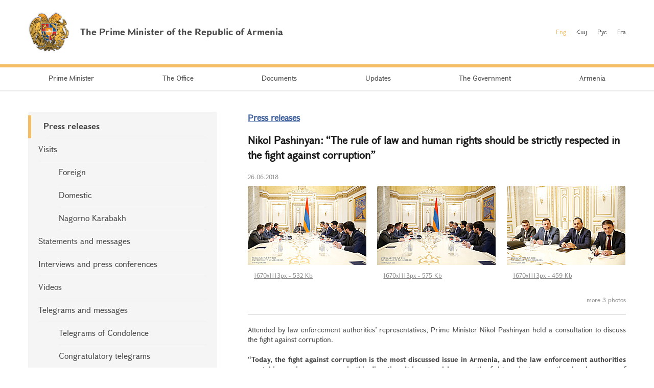

--- FILE ---
content_type: text/html; charset=UTF-8
request_url: https://www.primeminister.am/en/press-release/item/2018/06/26/Anticorruption-session/
body_size: 4070
content:
<!DOCTYPE html>
<html lang="en">
<head>
    <meta charset="utf-8" />
    <meta name="viewport" content="width=device-width" />
    <meta name="description" content="" />
    <meta name="keywords" content="" />
    <meta name="twitter:card" content="summary" />
    <meta name="twitter:site" content="@nikolpashinyan" />
            	<meta property="og:image" content="//www.primeminister.am/files/n_pics/860_s.jpg" />
    	<meta name="twitter:image" content="https://www.primeminister.am/files/n_pics/860_s.jpg" />
        
      <meta name="twitter:title" content="Nikol Pashinyan: &ldquo;The rule of law and human rights should be strictly respected in the fight against corruption&rdquo;">
   <meta name="twitter:desciption" content="Nikol Pashinyan: &ldquo;The rule of law and human rights should be strictly respected in the fight against corruption&rdquo;">
   <meta property="og:title" content="Nikol Pashinyan: &ldquo;The rule of law and human rights should be strictly respected in the fight against corruption&rdquo;" />
          
    <meta property="og:type" content="website" />
    <meta name="format-detection" content="telephone=no" />
    <title>Nikol Pashinyan: &ldquo;The rule of law and human rights should be strictly respected in the fight against corruption&rdquo; - Press releases - Updates - The Prime Minister of the Republic of Armenia</title>
    <link rel="alternate" type="application/rss+xml" title="RSS" href="/rss/?l=en" />
    <link rel="icon" href="/favicon.png" />
    <link rel="shortcut icon" href="/favicon.ico" />
    <link rel="stylesheet" href="/build/css/app-1601043149168.css?c=1" />
    <link rel="apple-touch-icon" sizes="57x57" href="/img/apple-touch-icon-57x57.png" />
    <link rel="apple-touch-icon" sizes="72x72" href="/img/apple-touch-icon-72x72.png" />
    <link rel="apple-touch-icon" sizes="114x114" href="/img/apple-touch-icon-114x114.png" />
    <script src="/build/js/top-libs-1601043149168.js"></script>
        
    <!-- Global site tag (gtag.js) - Google Analytics -->
	<script async src="https://www.googletagmanager.com/gtag/js?id=UA-2363425-57"></script>
	<script>
	  window.dataLayer = window.dataLayer || [];
	  function gtag(){dataLayer.push(arguments);}
	  gtag('js', new Date());
	
	  gtag('config', 'UA-2363425-57');
	</script>

    
    </head>
<body>
<header>
    <div class="top-box">
        <div class="center-1170 clear-fix">

            <div class="top-box__left fl">
                <a href="/en/" class="top-box__logo db sprite-b pr">
                    <span class="table">
                        <span class="table-cell fb fs18">The Prime Minister of the Republic of Armenia</span>
                    </span>
                </a>
            </div>

            <div class="top-box__right fr">
				
                <ul class="language-list fr clear-fix">
                    <li class="language-list__item fl">
                        <a href="/en/press-release/item/2018/06/26/Anticorruption-session/" class="language-list__link language-list__link--active fs12">Eng</a>
                    </li>
                    <li class="language-list__item fl">
                        <a href="/hy/press-release/item/2018/06/26/Anticorruption-session/" class="language-list__link  fs12">Հայ</a>
                    </li>
                    <li class="language-list__item fl">
                        <a href="/ru/press-release/item/2018/06/26/Anticorruption-session/" class="language-list__link  fs12">Рус</a>
                    </li>
                    <li class="language-list__item fl">
                        <a href="/fr/press-release/item/2018/06/26/Anticorruption-session/" class="language-list__link  fs12">Fra</a>
                    </li>
                </ul>
                
				
            </div>

        </div>
    </div>

    <div class="menu-wrapper">

        <div class="center-1170">
            <nav class="menu">
                <ul class="menu__list">
					                    <li class="menu__item ver-top-box">
                        <a href="/en/pm-pashinyan" class="menu__link db fs14">Prime Minister</a>
                    </li>
                                        <li class="menu__item ver-top-box">
                        <a href="http://www.gov.am/en/staff-structure/" class="menu__link db fs14">The Office </a>
                    </li>
                                        <li class="menu__item ver-top-box">
                        <a href="/en/instructions/" class="menu__link db fs14">Documents</a>
                    </li>
                                        <li class="menu__item ver-top-box">
                        <a href="/en/press-release/" class="menu__link db fs14">Updates</a>
                    </li>
                                        <li class="menu__item ver-top-box">
                        <a href="http://www.gov.am/en/structure/" class="menu__link db fs14">The Government</a>
                    </li>
                                        <li class="menu__item ver-top-box">
                        <a href="/en/general-information/" class="menu__link db fs14">Armenia    </a>
                    </li>
                                    </ul>
            </nav>
        </div>

       

    </div>

</header>

<main><div class="inner-wrapper">

    <div class="center-1170 clear-fix">

        <div class="inner-wrapper__left fl">
	        	         <div id="burger" class="dn">
	            <div class="lines line-1"></div>
	            <div class="lines line-2"></div>
	            <div class="lines line-3"></div>
	        </div>

            <ul class="second-menu-list">
	            	            	<li class="second-menu-list__item">
	                    <a href="/en/press-release/" class="second-menu-list__link db pr trans-background fb" >Press releases</a>
	                   	                </li>
	            	            	<li class="second-menu-list__item">
	                    <a href="/en/foreign-visits/" class="second-menu-list__link db pr trans-background" >Visits</a>
	                   <ul class="second-menu-list--next-level">
	                    																								<li><a href="/en/foreign-visits/" class="second-menu-list__link db pr trans-background">Foreign </a></li>
																																													<li><a href="/en/domestic-visits/" class="second-menu-list__link db pr trans-background">Domestic </a></li>
																																													<li><a href="/en/Nagorno-Karabakh-visits/" class="second-menu-list__link db pr trans-background">Nagorno Karabakh</a></li>
																											</ul>
							                </li>
	            	            	<li class="second-menu-list__item">
	                    <a href="/en/statements-and-messages/" class="second-menu-list__link db pr trans-background" >Statements and messages    </a>
	                   	                </li>
	            	            	<li class="second-menu-list__item">
	                    <a href="/en/interviews-and-press-conferences/" class="second-menu-list__link db pr trans-background" >Interviews and press conferences</a>
	                   	                </li>
	            	            	<li class="second-menu-list__item">
	                    <a href="/en/videos/" class="second-menu-list__link db pr trans-background" >Videos </a>
	                   	                </li>
	            	            	<li class="second-menu-list__item">
	                    <a href="/en/condolence/" class="second-menu-list__link db pr trans-background" >Telegrams and messages</a>
	                   <ul class="second-menu-list--next-level">
	                    																								<li><a href="/en/condolence/" class="second-menu-list__link db pr trans-background">Telegrams of Condolence </a></li>
																																													<li><a href="/en/congratulatory/" class="second-menu-list__link db pr trans-background">Congratulatory telegrams </a></li>
																											</ul>
							                </li>
	            	            	<li class="second-menu-list__item">
	                    <a href="/en/media-accreditation/" class="second-menu-list__link db pr trans-background" >Accreditation of mass medias</a>
	                   	                </li>
	                        </ul>
            

        </div>

        <div class="inner-wrapper__right">
	        <div >
																			


	


			<div class="static-content fs14 pb-none">
				<h5><a href="/en/press-release/" class="ii1">Press releases</a> </h5>
				<h3>Nikol Pashinyan: &ldquo;The rule of law and human rights should be strictly respected in the fight against corruption&rdquo;</h3>
				<div class="search__date fs12">26.06.2018</div>
			</div>
			<div class="album"><ul class="album__list"><li class="album__item album__item--small ver-top-box"><a class="album__link db" title="" href="/files/pics/2018/06/26/2062.jpg" rel="photos[pp_gal_1]"><img class="album__img" src="/files/pics/2018/06/26/2062_tt.jpg" alt="" /></a><a href="//www.primeminister.am/files/pics/2018/06/26/2062_b.jpg" class="db" rel="external"><span class="album__title db fs12 trans-background">1670x1113px - 532&nbsp;Kb</span></a></li><li class="album__item album__item--small ver-top-box"><a class="album__link db" title="" href="/files/pics/2018/06/26/2061.jpg" rel="photos[pp_gal_1]"><img class="album__img" src="/files/pics/2018/06/26/2061_tt.jpg" alt="" /></a><a href="//www.primeminister.am/files/pics/2018/06/26/2061_b.jpg" class="db" rel="external"><span class="album__title db fs12 trans-background">1670x1113px - 575&nbsp;Kb</span></a></li><li class="album__item album__item--small ver-top-box"><a class="album__link db" title="" href="/files/pics/2018/06/26/2060.jpg" rel="photos[pp_gal_1]"><img class="album__img" src="/files/pics/2018/06/26/2060_tt.jpg" alt="" /></a><a href="//www.primeminister.am/files/pics/2018/06/26/2060_b.jpg" class="db" rel="external"><span class="album__title db fs12 trans-background">1670x1113px - 459&nbsp;Kb</span></a></li><li class="album__item album__item--small ver-top-box album__item--in-visible"><a class="album__link db" title="" href="/files/pics/2018/06/26/2059.jpg" rel="photos[pp_gal_1]"><img class="album__img" src="/files/pics/2018/06/26/2059_tt.jpg" alt="" /></a><a href="//www.primeminister.am/files/pics/2018/06/26/2059_b.jpg" class="db" rel="external"><span class="album__title db fs12 trans-background">1670x1113px - 560&nbsp;Kb</span></a></li><li class="album__item album__item--small ver-top-box album__item--in-visible"><a class="album__link db" title="" href="/files/pics/2018/06/26/2058.jpg" rel="photos[pp_gal_1]"><img class="album__img" src="/files/pics/2018/06/26/2058_tt.jpg" alt="" /></a><a href="//www.primeminister.am/files/pics/2018/06/26/2058_b.jpg" class="db" rel="external"><span class="album__title db fs12 trans-background">1113x1670px - 460&nbsp;Kb</span></a></li><li class="album__item album__item--small ver-top-box album__item--in-visible"><a class="album__link db" title="" href="/files/pics/2018/06/26/2057.jpg" rel="photos[pp_gal_1]"><img class="album__img" src="/files/pics/2018/06/26/2057_tt.jpg" alt="" /></a><a href="//www.primeminister.am/files/pics/2018/06/26/2057_b.jpg" class="db" rel="external"><span class="album__title db fs12 trans-background">1113x1670px - 486&nbsp;Kb</span></a></li></ul></div><script src="/js/components/pretty-photo/jquery.prettyPhoto.js"></script><p class="album__count fs12 tr">more 3 photos</p>
			<div class="static-content fs14 pb-none">
								
				
								<div class="news-text">
										<p style="text-align: justify;">Attended by law enforcement authorities&rsquo; representatives, Prime Minister Nikol Pashinyan held a consultation to discuss the fight against corruption.</p>
<p style="text-align: justify;"><strong>&ldquo;Today, the fight against corruption is the most discussed issue in Armenia, and the law enforcement authorities are taking serious measures in this direction. It is natural because the fight against corruption has been one of my government&rsquo;s priorities. We must strictly adhere to lawfulness and the respect for human rights to prevent any misinterpretation of law enforcers&rsquo; activities. As we ushered in the anti-corruption campaign, we simultaneously turned the page of political persecutions and political prisoners in Armenia.<br />
<br />
It is important to ensure that the law enforcement agencies&rsquo; operations do not give rise to misinterpretations. It is crucial for us to agree upon a common format of action. Firstly, we need to make sure that the anticorruption fight will be continued, and that the process will be more efficacious, proceeding from the respect for human rights, legality and public interest,&rdquo;</strong> Nikol Pashinyan emphasized.</p>
<p style="text-align: justify;">The representatives of law enforcement agencies reported back the ongoing activities and the steps to be taken in the fight against corruption. Reference was made to the need for enhancing the effectiveness of cooperation between different law enforcement agencies.</p>
				</div>
				
				
				<p><a href="/en/press-release/">&larr; Back to list</a></p>
			</div>

							
						<div class="soc-box clear-fix">
                <button id="print" class="soc-box__print sprite-b ver-top-box fs12 pr" type="button">Print</button>
                <div class="soc-box__inline fr">

                    <!-- AddThis Button BEGIN -->
                    <div class="addthis_toolbox addthis_default_style ">
                        <a class="addthis_button_facebook"></a>
                        <a class="addthis_button_twitter"></a>
                        <a class="addthis_button_blogger"></a>
                        <a class="addthis_button_livejournal"></a>
                        <a class="addthis_button_favorites"></a>
                        <a class="addthis_button_email"></a>
                        <a class="addthis_button_print"></a>
                        <a class="addthis_button_compact"></a>
                        <a class="addthis_counter addthis_bubble_style"></a>
                    </div>
                    <script src="//s7.addthis.com/js/250/addthis_widget.js#pubid=xa-4dc23e645fbc1b2b" defer></script>
                    <!-- AddThis Button END -->

                </div>
            </div>
            
           
			</div>
        </div>

    </div>

</div></main>

<footer>

    <div class="center-1170">

        <div class="footer__top clear-fix">

            <a href="/en/" class="footer__top-link db fl fs18 pr sprite-b">The Prime Minister of the Republic of Armenia</a>

            <ul class="footer__list fr">
                <li class="footer__item ver-top-box">
                    <a href="mailto:webmaster@primeminister.am" class="footer__link db fs14">Webmaster</a>
                </li><li class="footer__item ver-top-box">
                    <a href="/en/links/" class="footer__link db fs14">Links</a>
                </li><li class="footer__item ver-top-box">
                    <a href="/en/sitemap/" class="footer__link db fs14">Site Map</a>
                </li>
            </ul>

        </div>
        
        <ul class="footer__socials">
			<li class="footer__socials-item">
			    <a href="https://www.facebook.com/nikol.pashinyan/" class="footer__socials-link footer__socials-link--fb db pr" target="_blank"></a>
			</li>
			<li class="footer__socials-item">
			    <a href="https://twitter.com/nikolpashinyan" class="footer__socials-link footer__socials-link--tw db pr" target="_blank"></a>
			</li>
			<li class="footer__socials-item">
			    <a href="https://www.instagram.com/nikolpashinyan_official/" class="footer__socials-link footer__socials-link--ig db pr" target="_blank"></a>
			</li>
			<li class="footer__socials-item">
			    <a href="https://www.youtube.com/user/PashinyanNikol/featured" class="footer__socials-link footer__socials-link--yt db pr" target="_blank"></a>
			</li>
		</ul> 

        <div class="footer__bottom tc">
            <p class="footer__bottom-text fs12">&copy; 2025 The Office to the Prime Minister of the Republic of Armenia<br />Copyright.<br />
<a href="http://creativecommons.org/licenses/by-nd/3.0/" rel="external"><img src="/img/cc80x15.png" alt="" ></a><br />
<br />
Address: Republic Square, Government House 1, 0010 Yerevan, Republic of Armenia</p>
        </div>

    </div>

</footer>

<script src="/build/js/libs-1601043149168.js"></script>
	</body>
</html>

--- FILE ---
content_type: application/javascript; charset=utf8
request_url: https://www.primeminister.am/js/components/pretty-photo/jquery.prettyPhoto.js
body_size: 11223
content:
/* ------------------------------------------------------------------------
	Class: prettyPhoto
	Use: Lightbox clone for jQuery
	Author: Stephane Caron (http://www.no-margin-for-errors.com)
	Version: 3.1.6
------------------------------------------------------------------------- */

document.addEventListener('DOMContentLoaded', function(){

	(function($) {
		$.prettyPhoto = {version: '3.1.6'};

		$.fn.prettyPhoto = function(pp_settings) {
			pp_settings = jQuery.extend({
				hook: 'rel', /* the attribute tag to use for prettyPhoto hooks. default: 'rel'. For HTML5, use "data-rel" or similar. */
				animation_speed: 'fast', /* fast/slow/normal */
				ajaxcallback: function() {},
				slideshow: 5000, /* false OR interval time in ms */
				autoplay_slideshow: false, /* true/false */
				opacity: 0.80, /* Value between 0 and 1 */
				show_title: true, /* true/false */
				allow_resize: true, /* Resize the photos bigger than viewport. true/false */
				allow_expand: true, /* Allow the user to expand a resized image. true/false */
				default_width: 500,
				default_height: 344,
				counter_separator_label: '/', /* The separator for the gallery counter 1 "of" 2 */
				theme: 'pp_default', /* light_rounded / dark_rounded / light_square / dark_square / facebook */
				horizontal_padding: 20, /* The padding on each side of the picture */
				hideflash: false, /* Hides all the flash object on a page, set to TRUE if flash appears over prettyPhoto */
				wmode: 'opaque', /* Set the flash wmode attribute */
				autoplay: true, /* Automatically start videos: True/False */
				modal: false, /* If set to true, only the close button will close the window */
				deeplinking: true, /* Allow prettyPhoto to update the url to enable deeplinking. */
				overlay_gallery: true, /* If set to true, a gallery will overlay the fullscreen image on mouse over */
				overlay_gallery_max: 30, /* Maximum number of pictures in the overlay gallery */
				keyboard_shortcuts: true, /* Set to false if you open forms inside prettyPhoto */
				changepicturecallback: function(){}, /* Called everytime an item is shown/changed */
				callback: function(){}, /* Called when prettyPhoto is closed */
				ie6_fallback: true,
				markup: '<div class="pp_pic_holder"> \
						<div class="ppt">&nbsp;</div> \
						<div class="pp_top"> \
							<div class="pp_left"></div> \
							<div class="pp_middle"></div> \
							<div class="pp_right"></div> \
						</div> \
						<div class="pp_content_container"> \
							<div class="pp_left"> \
							<div class="pp_right"> \
								<div class="pp_content"> \
									<div class="pp_loaderIcon"></div> \
									<div class="pp_fade"> \
										<a href="#" class="pp_expand" title="Expand the image">Expand</a> \
										<div class="pp_hoverContainer"> \
											<a class="pp_next" href="#">next</a> \
											<a class="pp_previous" href="#">previous</a> \
										</div> \
										<div id="pp_full_res"></div> \
										<div class="pp_details"> \
											<div class="pp_nav"> \
												<a href="#" class="pp_arrow_previous">Previous</a> \
												<p class="currentTextHolder">0/0</p> \
												<a href="#" class="pp_arrow_next">Next</a> \
											</div> \
											<p class="pp_description"></p> \
											<div class="pp_social">{pp_social}</div> \
											<a class="pp_close" href="#">Close</a> \
										</div> \
									</div> \
								</div> \
							</div> \
							</div> \
						</div> \
						<div class="pp_bottom"> \
							<div class="pp_left"></div> \
							<div class="pp_middle"></div> \
							<div class="pp_right"></div> \
						</div> \
					</div> \
					<div class="pp_overlay"></div>',
				gallery_markup: '<div class="pp_gallery"> \
								<a href="#" class="pp_arrow_previous">Previous</a> \
								<div> \
									<ul> \
										{gallery} \
									</ul> \
								</div> \
								<a href="#" class="pp_arrow_next">Next</a> \
							</div>',
				image_markup: '<img id="fullResImage" src="{path}" />',
				flash_markup: '<object classid="clsid:D27CDB6E-AE6D-11cf-96B8-444553540000" width="{width}" height="{height}"><param name="wmode" value="{wmode}" /><param name="allowfullscreen" value="true" /><param name="allowscriptaccess" value="always" /><param name="movie" value="{path}" /><embed src="{path}" type="application/x-shockwave-flash" allowfullscreen="true" allowscriptaccess="always" width="{width}" height="{height}" wmode="{wmode}"></embed></object>',
				quicktime_markup: '<object classid="clsid:02BF25D5-8C17-4B23-BC80-D3488ABDDC6B" codebase="http://www.apple.com/qtactivex/qtplugin.cab" height="{height}" width="{width}"><param name="src" value="{path}"><param name="autoplay" value="{autoplay}"><param name="type" value="video/quicktime"><embed src="{path}" height="{height}" width="{width}" autoplay="{autoplay}" type="video/quicktime" pluginspage="http://www.apple.com/quicktime/download/"></embed></object>',
				iframe_markup: '<iframe src ="{path}" width="{width}" height="{height}" frameborder="no"></iframe>',
				inline_markup: '<div class="pp_inline">{content}</div>',
				custom_markup: '',
				social_tools: '<div class="twitter"><a href="http://twitter.com/share" class="twitter-share-button" data-count="none">Tweet</a><script type="text/javascript" src="http://platform.twitter.com/widgets.js"></script></div><div class="facebook"><iframe src="//www.facebook.com/plugins/like.php?locale=en_US&href={location_href}&amp;layout=button_count&amp;show_faces=true&amp;width=500&amp;action=like&amp;font&amp;colorscheme=light&amp;height=23" scrolling="no" frameborder="0" style="border:none; overflow:hidden; width:500px; height:23px;" allowTransparency="true"></iframe></div>' /* html or false to disable */
			}, pp_settings);

			// Global variables accessible only by prettyPhoto
			var matchedObjects = this, percentBased = false, pp_dimensions, pp_open,

			// prettyPhoto container specific
				pp_contentHeight, pp_contentWidth, pp_containerHeight, pp_containerWidth,

			// Window size
				windowHeight = $(window).height(), windowWidth = $(window).width(),

			// Global elements
				pp_slideshow;

			doresize = true, scroll_pos = _get_scroll();

			// Window/Keyboard events
			$(window).unbind('resize.prettyphoto').bind('resize.prettyphoto',function(){ _center_overlay(); _resize_overlay(); });

			if(pp_settings.keyboard_shortcuts) {
				$(document).unbind('keydown.prettyphoto').bind('keydown.prettyphoto',function(e){
					if(typeof $pp_pic_holder != 'undefined'){
						if($pp_pic_holder.is(':visible')){
							switch(e.keyCode){
								case 37:
									$.prettyPhoto.changePage('previous');
									e.preventDefault();
									break;
								case 39:
									$.prettyPhoto.changePage('next');
									e.preventDefault();
									break;
								case 27:
									if(!settings.modal)
										$.prettyPhoto.close();
									e.preventDefault();
									break;
							};
							// return false;
						};
					};
				});
			};

			/**
			 * Initialize prettyPhoto.
			 */
			$.prettyPhoto.initialize = function() {

				settings = pp_settings;

				if(settings.theme == 'pp_default') settings.horizontal_padding = 16;

				// Find out if the picture is part of a set
				theRel = $(this).attr(settings.hook);
				galleryRegExp = /\[(?:.*)\]/;
				isSet = (galleryRegExp.exec(theRel)) ? true : false;

				// Put the SRCs, TITLEs, ALTs into an array.
				pp_images = (isSet) ? jQuery.map(matchedObjects, function(n, i){ if($(n).attr(settings.hook).indexOf(theRel) != -1) return $(n).attr('href'); }) : $.makeArray($(this).attr('href'));
				pp_titles = (isSet) ? jQuery.map(matchedObjects, function(n, i){ if($(n).attr(settings.hook).indexOf(theRel) != -1) return ($(n).find('img').attr('alt')) ? $(n).find('img').attr('alt') : ""; }) : $.makeArray($(this).find('img').attr('alt'));
				pp_descriptions = (isSet) ? jQuery.map(matchedObjects, function(n, i){ if($(n).attr(settings.hook).indexOf(theRel) != -1) return ($(n).attr('title')) ? $(n).attr('title') : ""; }) : $.makeArray($(this).attr('title'));

				if(pp_images.length > settings.overlay_gallery_max) settings.overlay_gallery = false;

				set_position = jQuery.inArray($(this).attr('href'), pp_images); // Define where in the array the clicked item is positionned
				rel_index = (isSet) ? set_position : $("a["+settings.hook+"^='"+theRel+"']").index($(this));

				_build_overlay(this); // Build the overlay {this} being the caller

				if(settings.allow_resize)
					$(window).bind('scroll.prettyphoto',function(){ _center_overlay(); });


				$.prettyPhoto.open();

				return false;
			}


			/**
			 * Opens the prettyPhoto modal box.
			 * @param image {String,Array} Full path to the image to be open, can also be an array containing full images paths.
			 * @param title {String,Array} The title to be displayed with the picture, can also be an array containing all the titles.
			 * @param description {String,Array} The description to be displayed with the picture, can also be an array containing all the descriptions.
			 */
			$.prettyPhoto.open = function(event) {
				if(typeof settings == "undefined"){ // Means it's an API call, need to manually get the settings and set the variables
					settings = pp_settings;
					pp_images = $.makeArray(arguments[0]);
					pp_titles = (arguments[1]) ? $.makeArray(arguments[1]) : $.makeArray("");
					pp_descriptions = (arguments[2]) ? $.makeArray(arguments[2]) : $.makeArray("");
					isSet = (pp_images.length > 1) ? true : false;
					set_position = (arguments[3])? arguments[3]: 0;
					_build_overlay(event.target); // Build the overlay {this} being the caller
				}

				if(settings.hideflash) $('object,embed,iframe[src*=youtube],iframe[src*=vimeo]').css('visibility','hidden'); // Hide the flash

				_checkPosition($(pp_images).length); // Hide the next/previous links if on first or last images.

				$('.pp_loaderIcon').show();

				if(settings.deeplinking)
					setHashtag();

				// Rebuild Facebook Like Button with updated href
				if(settings.social_tools){
					facebook_like_link = settings.social_tools.replace('{location_href}', encodeURIComponent(location.href));
					$pp_pic_holder.find('.pp_social').html(facebook_like_link);
				}

				// Fade the content in
				if($ppt.is(':hidden')) $ppt.css('opacity',0).show();
				$pp_overlay.show().fadeTo(settings.animation_speed,settings.opacity);

				// Display the current position
				$pp_pic_holder.find('.currentTextHolder').text((set_position+1) + settings.counter_separator_label + $(pp_images).length);

				// Set the description
				if(typeof pp_descriptions[set_position] != 'undefined' && pp_descriptions[set_position] != ""){
					$pp_pic_holder.find('.pp_description').show().html(unescape(pp_descriptions[set_position]));
				}else{
					$pp_pic_holder.find('.pp_description').hide();
				}

				// Get the dimensions
				movie_width = ( parseFloat(getParam('width',pp_images[set_position])) ) ? getParam('width',pp_images[set_position]) : settings.default_width.toString();
				movie_height = ( parseFloat(getParam('height',pp_images[set_position])) ) ? getParam('height',pp_images[set_position]) : settings.default_height.toString();

				// If the size is % based, calculate according to window dimensions
				percentBased=false;
				if(movie_height.indexOf('%') != -1) { movie_height = parseFloat(($(window).height() * parseFloat(movie_height) / 100) - 150); percentBased = true; }
				if(movie_width.indexOf('%') != -1) { movie_width = parseFloat(($(window).width() * parseFloat(movie_width) / 100) - 150); percentBased = true; }

				// Fade the holder
				$pp_pic_holder.fadeIn(function(){
					// Set the title
					(settings.show_title && pp_titles[set_position] != "" && typeof pp_titles[set_position] != "undefined") ? $ppt.html(unescape(pp_titles[set_position])) : $ppt.html('&nbsp;');

					imgPreloader = "";
					skipInjection = false;

					// Inject the proper content
					switch(_getFileType(pp_images[set_position])){
						case 'image':
							imgPreloader = new Image();

							// Preload the neighbour images
							nextImage = new Image();
							if(isSet && set_position < $(pp_images).length -1) nextImage.src = pp_images[set_position + 1];
							prevImage = new Image();
							if(isSet && pp_images[set_position - 1]) prevImage.src = pp_images[set_position - 1];

							$pp_pic_holder.find('#pp_full_res')[0].innerHTML = settings.image_markup.replace(/{path}/g,pp_images[set_position]);

							imgPreloader.onload = function(){
								// Fit item to viewport
								pp_dimensions = _fitToViewport(imgPreloader.width,imgPreloader.height);

								_showContent();
							};

							imgPreloader.onerror = function(){
								alert('Image cannot be loaded. Make sure the path is correct and image exist.');
								$.prettyPhoto.close();
							};

							imgPreloader.src = pp_images[set_position];
							break;

						case 'youtube':
							pp_dimensions = _fitToViewport(movie_width,movie_height); // Fit item to viewport

							// Regular youtube link
							movie_id = getParam('v',pp_images[set_position]);

							// youtu.be link
							if(movie_id == ""){
								movie_id = pp_images[set_position].split('youtu.be/');
								movie_id = movie_id[1];
								if(movie_id.indexOf('?') > 0)
									movie_id = movie_id.substr(0,movie_id.indexOf('?')); // Strip anything after the ?

								if(movie_id.indexOf('&') > 0)
									movie_id = movie_id.substr(0,movie_id.indexOf('&')); // Strip anything after the &
							}

							movie = 'http://www.youtube.com/embed/'+movie_id;
							(getParam('rel',pp_images[set_position])) ? movie+="?rel="+getParam('rel',pp_images[set_position]) : movie+="?rel=1";

							if(settings.autoplay) movie += "&autoplay=1";

							toInject = settings.iframe_markup.replace(/{width}/g,pp_dimensions['width']).replace(/{height}/g,pp_dimensions['height']).replace(/{wmode}/g,settings.wmode).replace(/{path}/g,movie);
							break;

						case 'vimeo':
							pp_dimensions = _fitToViewport(movie_width,movie_height); // Fit item to viewport

							movie_id = pp_images[set_position];
							var regExp = /http(s?):\/\/(www\.)?vimeo.com\/(\d+)/;
							var match = movie_id.match(regExp);

							movie = 'http://player.vimeo.com/video/'+ match[3] +'?title=0&amp;byline=0&amp;portrait=0';
							if(settings.autoplay) movie += "&autoplay=1;";

							vimeo_width = pp_dimensions['width'] + '/embed/?moog_width='+ pp_dimensions['width'];

							toInject = settings.iframe_markup.replace(/{width}/g,vimeo_width).replace(/{height}/g,pp_dimensions['height']).replace(/{path}/g,movie);
							break;

						case 'quicktime':
							pp_dimensions = _fitToViewport(movie_width,movie_height); // Fit item to viewport
							pp_dimensions['height']+=15; pp_dimensions['contentHeight']+=15; pp_dimensions['containerHeight']+=15; // Add space for the control bar

							toInject = settings.quicktime_markup.replace(/{width}/g,pp_dimensions['width']).replace(/{height}/g,pp_dimensions['height']).replace(/{wmode}/g,settings.wmode).replace(/{path}/g,pp_images[set_position]).replace(/{autoplay}/g,settings.autoplay);
							break;

						case 'flash':
							pp_dimensions = _fitToViewport(movie_width,movie_height); // Fit item to viewport

							flash_vars = pp_images[set_position];
							flash_vars = flash_vars.substring(pp_images[set_position].indexOf('flashvars') + 10,pp_images[set_position].length);

							filename = pp_images[set_position];
							filename = filename.substring(0,filename.indexOf('?'));

							toInject =  settings.flash_markup.replace(/{width}/g,pp_dimensions['width']).replace(/{height}/g,pp_dimensions['height']).replace(/{wmode}/g,settings.wmode).replace(/{path}/g,filename+'?'+flash_vars);
							break;

						case 'iframe':
							pp_dimensions = _fitToViewport(movie_width,movie_height); // Fit item to viewport

							frame_url = pp_images[set_position];
							frame_url = frame_url.substr(0,frame_url.indexOf('iframe')-1);

							toInject = settings.iframe_markup.replace(/{width}/g,pp_dimensions['width']).replace(/{height}/g,pp_dimensions['height']).replace(/{path}/g,frame_url);
							break;

						case 'ajax':
							doresize = false; // Make sure the dimensions are not resized.
							pp_dimensions = _fitToViewport(movie_width,movie_height);
							doresize = true; // Reset the dimensions

							skipInjection = true;
							$.get(pp_images[set_position],function(responseHTML){
								toInject = settings.inline_markup.replace(/{content}/g,responseHTML);
								$pp_pic_holder.find('#pp_full_res')[0].innerHTML = toInject;
								_showContent();
							});

							break;

						case 'custom':
							pp_dimensions = _fitToViewport(movie_width,movie_height); // Fit item to viewport

							toInject = settings.custom_markup;
							break;

						case 'inline':
							// to get the item height clone it, apply default width, wrap it in the prettyPhoto containers , then delete
							myClone = $(pp_images[set_position]).clone().append('<br clear="all" />').css({'width':settings.default_width}).wrapInner('<div id="pp_full_res"><div class="pp_inline"></div></div>').appendTo($('body')).show();
							doresize = false; // Make sure the dimensions are not resized.
							pp_dimensions = _fitToViewport($(myClone).width(),$(myClone).height());
							doresize = true; // Reset the dimensions
							$(myClone).remove();
							toInject = settings.inline_markup.replace(/{content}/g,$(pp_images[set_position]).html());
							break;
					};

					if(!imgPreloader && !skipInjection){
						$pp_pic_holder.find('#pp_full_res')[0].innerHTML = toInject;

						// Show content
						_showContent();
					};
				});

				return false;
			};


			/**
			 * Change page in the prettyPhoto modal box
			 * @param direction {String} Direction of the paging, previous or next.
			 */
			$.prettyPhoto.changePage = function(direction){
				currentGalleryPage = 0;

				if(direction == 'previous') {
					set_position--;
					if (set_position < 0) set_position = $(pp_images).length-1;
				}else if(direction == 'next'){
					set_position++;
					if(set_position > $(pp_images).length-1) set_position = 0;
				}else{
					set_position=direction;
				};

				rel_index = set_position;

				if(!doresize) doresize = true; // Allow the resizing of the images
				if(settings.allow_expand) {
					$('.pp_contract').removeClass('pp_contract').addClass('pp_expand');
				}

				_hideContent(function(){ $.prettyPhoto.open(); });
			};


			/**
			 * Change gallery page in the prettyPhoto modal box
			 * @param direction {String} Direction of the paging, previous or next.
			 */
			$.prettyPhoto.changeGalleryPage = function(direction){
				if(direction=='next'){
					currentGalleryPage ++;

					if(currentGalleryPage > totalPage) currentGalleryPage = 0;
				}else if(direction=='previous'){
					currentGalleryPage --;

					if(currentGalleryPage < 0) currentGalleryPage = totalPage;
				}else{
					currentGalleryPage = direction;
				};

				slide_speed = (direction == 'next' || direction == 'previous') ? settings.animation_speed : 0;

				slide_to = currentGalleryPage * (itemsPerPage * itemWidth);

				$pp_gallery.find('ul').animate({left:-slide_to},slide_speed);
			};


			/**
			 * Start the slideshow...
			 */
			$.prettyPhoto.startSlideshow = function(){
				if(typeof pp_slideshow == 'undefined'){
					$pp_pic_holder.find('.pp_play').unbind('click').removeClass('pp_play').addClass('pp_pause').click(function(){
						$.prettyPhoto.stopSlideshow();
						return false;
					});
					pp_slideshow = setInterval($.prettyPhoto.startSlideshow,settings.slideshow);
				}else{
					$.prettyPhoto.changePage('next');
				};
			}


			/**
			 * Stop the slideshow...
			 */
			$.prettyPhoto.stopSlideshow = function(){
				$pp_pic_holder.find('.pp_pause').unbind('click').removeClass('pp_pause').addClass('pp_play').click(function(){
					$.prettyPhoto.startSlideshow();
					return false;
				});
				clearInterval(pp_slideshow);
				pp_slideshow=undefined;
			}


			/**
			 * Closes prettyPhoto.
			 */
			$.prettyPhoto.close = function(){
				if($pp_overlay.is(":animated")) return;

				$.prettyPhoto.stopSlideshow();

				$pp_pic_holder.stop().find('object,embed').css('visibility','hidden');

				$('div.pp_pic_holder,div.ppt,.pp_fade').fadeOut(settings.animation_speed,function(){ $(this).remove(); });

				$pp_overlay.fadeOut(settings.animation_speed, function(){

					if(settings.hideflash) $('object,embed,iframe[src*=youtube],iframe[src*=vimeo]').css('visibility','visible'); // Show the flash

					$(this).remove(); // No more need for the prettyPhoto markup

					$(window).unbind('scroll.prettyphoto');

					clearHashtag();

					settings.callback();

					doresize = true;

					pp_open = false;

					//delete settings;
					settings = null;
				});
			};

			/**
			 * Set the proper sizes on the containers and animate the content in.
			 */
			function _showContent(){
				$('.pp_loaderIcon').hide();

				// Calculate the opened top position of the pic holder
				projectedTop = scroll_pos['scrollTop'] + ((windowHeight/2) - (pp_dimensions['containerHeight']/2));
				if(projectedTop < 0) projectedTop = 0;

				$ppt.fadeTo(settings.animation_speed,1);

				// Resize the content holder
				$pp_pic_holder.find('.pp_content')
					.animate({
						height:pp_dimensions['contentHeight'],
						width:pp_dimensions['contentWidth']
					},settings.animation_speed);

				// Resize picture the holder
				$pp_pic_holder.animate({
					'top': projectedTop,
					'left': ((windowWidth/2) - (pp_dimensions['containerWidth']/2) < 0) ? 0 : (windowWidth/2) - (pp_dimensions['containerWidth']/2),
					width:pp_dimensions['containerWidth']
				},settings.animation_speed,function(){
					$pp_pic_holder.find('.pp_hoverContainer,#fullResImage').height(pp_dimensions['height']).width(pp_dimensions['width']);

					$pp_pic_holder.find('.pp_fade').fadeIn(settings.animation_speed); // Fade the new content

					// Show the nav
					if(isSet && _getFileType(pp_images[set_position])=="image") { $pp_pic_holder.find('.pp_hoverContainer').show(); }else{ $pp_pic_holder.find('.pp_hoverContainer').hide(); }

					if(settings.allow_expand) {
						if(pp_dimensions['resized']){ // Fade the resizing link if the image is resized
							$('a.pp_expand,a.pp_contract').show();
						}else{
							$('a.pp_expand').hide();
						}
					}

					if(settings.autoplay_slideshow && !pp_slideshow && !pp_open) $.prettyPhoto.startSlideshow();

					settings.changepicturecallback(); // Callback!

					pp_open = true;
				});

				_insert_gallery();
				pp_settings.ajaxcallback();
			};

			/**
			 * Hide the content...DUH!
			 */
			function _hideContent(callback){
				// Fade out the current picture
				$pp_pic_holder.find('#pp_full_res object,#pp_full_res embed').css('visibility','hidden');
				$pp_pic_holder.find('.pp_fade').fadeOut(settings.animation_speed,function(){
					$('.pp_loaderIcon').show();

					callback();
				});
			};

			/**
			 * Check the item position in the gallery array, hide or show the navigation links
			 * @param setCount {integer} The total number of items in the set
			 */
			function _checkPosition(setCount){
				(setCount > 1) ? $('.pp_nav').show() : $('.pp_nav').hide(); // Hide the bottom nav if it's not a set.
			};

			/**
			 * Resize the item dimensions if it's bigger than the viewport
			 * @param width {integer} Width of the item to be opened
			 * @param height {integer} Height of the item to be opened
			 * @return An array containin the "fitted" dimensions
			 */
			function _fitToViewport(width,height){
				resized = false;

				_getDimensions(width,height);

				// Define them in case there's no resize needed
				imageWidth = width, imageHeight = height;

				if( ((pp_containerWidth > windowWidth) || (pp_containerHeight > windowHeight)) && doresize && settings.allow_resize && !percentBased) {
					resized = true, fitting = false;

					while (!fitting){
						if((pp_containerWidth > windowWidth)){
							imageWidth = (windowWidth - 200);
							imageHeight = (height/width) * imageWidth;
						}else if((pp_containerHeight > windowHeight)){
							imageHeight = (windowHeight - 200);
							imageWidth = (width/height) * imageHeight;
						}else{
							fitting = true;
						};

						pp_containerHeight = imageHeight, pp_containerWidth = imageWidth;
					};



					if((pp_containerWidth > windowWidth) || (pp_containerHeight > windowHeight)){
						_fitToViewport(pp_containerWidth,pp_containerHeight)
					};

					_getDimensions(imageWidth,imageHeight);
				};

				return {
					width:Math.floor(imageWidth),
					height:Math.floor(imageHeight),
					containerHeight:Math.floor(pp_containerHeight),
					containerWidth:Math.floor(pp_containerWidth) + (settings.horizontal_padding * 2),
					contentHeight:Math.floor(pp_contentHeight),
					contentWidth:Math.floor(pp_contentWidth),
					resized:resized
				};
			};

			/**
			 * Get the containers dimensions according to the item size
			 * @param width {integer} Width of the item to be opened
			 * @param height {integer} Height of the item to be opened
			 */
			function _getDimensions(width,height){
				width = parseFloat(width);
				height = parseFloat(height);

				// Get the details height, to do so, I need to clone it since it's invisible
				$pp_details = $pp_pic_holder.find('.pp_details');
				$pp_details.width(width);
				detailsHeight = parseFloat($pp_details.css('marginTop')) + parseFloat($pp_details.css('marginBottom'));

				$pp_details = $pp_details.clone().addClass(settings.theme).width(width).appendTo($('body')).css({
					'position':'absolute',
					'top':-10000
				});
				detailsHeight += $pp_details.height();
				detailsHeight = (detailsHeight <= 34) ? 36 : detailsHeight; // Min-height for the details
				$pp_details.remove();

				// Get the titles height, to do so, I need to clone it since it's invisible
				$pp_title = $pp_pic_holder.find('.ppt');
				$pp_title.width(width);
				titleHeight = parseFloat($pp_title.css('marginTop')) + parseFloat($pp_title.css('marginBottom'));
				$pp_title = $pp_title.clone().appendTo($('body')).css({
					'position':'absolute',
					'top':-10000
				});
				titleHeight += $pp_title.height();
				$pp_title.remove();

				// Get the container size, to resize the holder to the right dimensions
				pp_contentHeight = height + detailsHeight;
				pp_contentWidth = width;
				pp_containerHeight = pp_contentHeight + titleHeight + $pp_pic_holder.find('.pp_top').height() + $pp_pic_holder.find('.pp_bottom').height();
				pp_containerWidth = width;
			}

			function _getFileType(itemSrc){
				if (itemSrc.match(/youtube\.com\/watch/i) || itemSrc.match(/youtu\.be/i)) {
					return 'youtube';
				}else if (itemSrc.match(/vimeo\.com/i)) {
					return 'vimeo';
				}else if(itemSrc.match(/\b.mov\b/i)){
					return 'quicktime';
				}else if(itemSrc.match(/\b.swf\b/i)){
					return 'flash';
				}else if(itemSrc.match(/\biframe=true\b/i)){
					return 'iframe';
				}else if(itemSrc.match(/\bajax=true\b/i)){
					return 'ajax';
				}else if(itemSrc.match(/\bcustom=true\b/i)){
					return 'custom';
				}else if(itemSrc.substr(0,1) == '#'){
					return 'inline';
				}else{
					return 'image';
				};
			};

			function _center_overlay(){
				if(doresize && typeof $pp_pic_holder != 'undefined') {
					scroll_pos = _get_scroll();
					contentHeight = $pp_pic_holder.height(), contentwidth = $pp_pic_holder.width();

					projectedTop = (windowHeight/2) + scroll_pos['scrollTop'] - (contentHeight/2);
					if(projectedTop < 0) projectedTop = 0;

					if(contentHeight > windowHeight)
						return;

					$pp_pic_holder.css({
						'top': projectedTop,
						'left': (windowWidth/2) + scroll_pos['scrollLeft'] - (contentwidth/2)
					});
				};
			};

			function _get_scroll(){
				if (self.pageYOffset) {
					return {scrollTop:self.pageYOffset,scrollLeft:self.pageXOffset};
				} else if (document.documentElement && document.documentElement.scrollTop) { // Explorer 6 Strict
					return {scrollTop:document.documentElement.scrollTop,scrollLeft:document.documentElement.scrollLeft};
				} else if (document.body) {// all other Explorers
					return {scrollTop:document.body.scrollTop,scrollLeft:document.body.scrollLeft};
				};
			};

			function _resize_overlay() {
				windowHeight = $(window).height(), windowWidth = $(window).width();

				if(typeof $pp_overlay != "undefined") $pp_overlay.height($(document).height()).width(windowWidth);
			};

			function _insert_gallery(){
				if(isSet && settings.overlay_gallery && _getFileType(pp_images[set_position])=="image") {
					itemWidth = 52+5; // 52 beign the thumb width, 5 being the right margin.
					navWidth = (settings.theme == "facebook" || settings.theme == "pp_default") ? 50 : 30; // Define the arrow width depending on the theme

					itemsPerPage = Math.floor((pp_dimensions['containerWidth'] - 100 - navWidth) / itemWidth);
					itemsPerPage = (itemsPerPage < pp_images.length) ? itemsPerPage : pp_images.length;
					totalPage = Math.ceil(pp_images.length / itemsPerPage) - 1;

					// Hide the nav in the case there's no need for links
					if(totalPage == 0){
						navWidth = 0; // No nav means no width!
						$pp_gallery.find('.pp_arrow_next,.pp_arrow_previous').hide();
					}else{
						$pp_gallery.find('.pp_arrow_next,.pp_arrow_previous').show();
					};

					galleryWidth = itemsPerPage * itemWidth;
					fullGalleryWidth = pp_images.length * itemWidth;

					// Set the proper width to the gallery items
					$pp_gallery
						.css('margin-left',-((galleryWidth/2) + (navWidth/2)))
						.find('div:first').width(galleryWidth+5)
						.find('ul').width(fullGalleryWidth)
						.find('li.selected').removeClass('selected');

					goToPage = (Math.floor(set_position/itemsPerPage) < totalPage) ? Math.floor(set_position/itemsPerPage) : totalPage;

					$.prettyPhoto.changeGalleryPage(goToPage);

					$pp_gallery_li.filter(':eq('+set_position+')').addClass('selected');
				}else{
					$pp_pic_holder.find('.pp_content').unbind('mouseenter mouseleave');
					// $pp_gallery.hide();
				}
			}

			function _build_overlay(caller){
				// Inject Social Tool markup into General markup
				if(settings.social_tools)
					facebook_like_link = settings.social_tools.replace('{location_href}', encodeURIComponent(location.href));

				settings.markup = settings.markup.replace('{pp_social}','');

				$('body').append(settings.markup); // Inject the markup

				$pp_pic_holder = $('.pp_pic_holder') , $ppt = $('.ppt'), $pp_overlay = $('div.pp_overlay'); // Set my global selectors

				// Inject the inline gallery!
				if(isSet && settings.overlay_gallery) {
					currentGalleryPage = 0;
					toInject = "";
					for (var i=0; i < pp_images.length; i++) {
						if(!pp_images[i].match(/\b(jpg|jpeg|png|gif)\b/gi)){
							classname = 'default';
							img_src = '';
						}else{
							classname = '';
							img_src = pp_images[i];
						}
						toInject += "<li class='"+classname+"'><a href='#'><img src='" + img_src + "' width='50' alt='' /></a></li>";
					};

					toInject = settings.gallery_markup.replace(/{gallery}/g,toInject);

					$pp_pic_holder.find('#pp_full_res').after(toInject);

					$pp_gallery = $('.pp_pic_holder .pp_gallery'), $pp_gallery_li = $pp_gallery.find('li'); // Set the gallery selectors

					$pp_gallery.find('.pp_arrow_next').click(function(){
						$.prettyPhoto.changeGalleryPage('next');
						$.prettyPhoto.stopSlideshow();
						return false;
					});

					$pp_gallery.find('.pp_arrow_previous').click(function(){
						$.prettyPhoto.changeGalleryPage('previous');
						$.prettyPhoto.stopSlideshow();
						return false;
					});

					$pp_pic_holder.find('.pp_content').hover(
						function(){
							$pp_pic_holder.find('.pp_gallery:not(.disabled)').fadeIn();
						},
						function(){
							$pp_pic_holder.find('.pp_gallery:not(.disabled)').fadeOut();
						});

					itemWidth = 52+5; // 52 beign the thumb width, 5 being the right margin.
					$pp_gallery_li.each(function(i){
						$(this)
							.find('a')
							.click(function(){
								$.prettyPhoto.changePage(i);
								$.prettyPhoto.stopSlideshow();
								return false;
							});
					});
				};


				// Inject the play/pause if it's a slideshow
				if(settings.slideshow){
					$pp_pic_holder.find('.pp_nav').prepend('<a href="#" class="pp_play">Play</a>')
					$pp_pic_holder.find('.pp_nav .pp_play').click(function(){
						$.prettyPhoto.startSlideshow();
						return false;
					});
				}

				$pp_pic_holder.attr('class','pp_pic_holder ' + settings.theme); // Set the proper theme

				$pp_overlay
					.css({
						'opacity':0,
						'height':$(document).height(),
						'width':$(window).width()
					})
					.bind('click',function(){
						if(!settings.modal) $.prettyPhoto.close();
					});

				$('a.pp_close').bind('click',function(){ $.prettyPhoto.close(); return false; });


				if(settings.allow_expand) {
					$('a.pp_expand').bind('click',function(e){
						// Expand the image
						if($(this).hasClass('pp_expand')){
							$(this).removeClass('pp_expand').addClass('pp_contract');
							doresize = false;
						}else{
							$(this).removeClass('pp_contract').addClass('pp_expand');
							doresize = true;
						};

						_hideContent(function(){ $.prettyPhoto.open(); });

						return false;
					});
				}

				$pp_pic_holder.find('.pp_previous, .pp_nav .pp_arrow_previous').bind('click',function(){
					$.prettyPhoto.changePage('previous');
					$.prettyPhoto.stopSlideshow();
					return false;
				});

				$pp_pic_holder.find('.pp_next, .pp_nav .pp_arrow_next').bind('click',function(){
					$.prettyPhoto.changePage('next');
					$.prettyPhoto.stopSlideshow();
					return false;
				});

				_center_overlay(); // Center it
			};

			if(!pp_alreadyInitialized && getHashtag()){
				pp_alreadyInitialized = true;

				// Grab the rel index to trigger the click on the correct element
				hashIndex = getHashtag();
				hashRel = hashIndex;
				hashIndex = hashIndex.substring(hashIndex.indexOf('/')+1,hashIndex.length-1);
				hashRel = hashRel.substring(0,hashRel.indexOf('/'));

				// Little timeout to make sure all the prettyPhoto initialize scripts has been run.
				// Useful in the event the page contain several init scripts.
				setTimeout(function(){ $("a["+pp_settings.hook+"^='"+hashRel+"']:eq("+hashIndex+")").trigger('click'); },50);
			}

			return this.unbind('click.prettyphoto').bind('click.prettyphoto',$.prettyPhoto.initialize); // Return the jQuery object for chaining. The unbind method is used to avoid click conflict when the plugin is called more than once
		};

		function getHashtag(){
			var url = location.href;
			hashtag = (url.indexOf('#prettyPhoto') !== -1) ? decodeURI(url.substring(url.indexOf('#prettyPhoto')+1,url.length)) : false;
			if(hashtag){  hashtag = hashtag.replace(/<|>/g,''); }
			return hashtag;
		};

		function setHashtag(){
			if(typeof theRel == 'undefined') return; // theRel is set on normal calls, it's impossible to deeplink using the API
			location.hash = theRel + '/'+rel_index+'/';
		};

		function clearHashtag(){
			if ( location.href.indexOf('#prettyPhoto') !== -1 ) location.hash = "prettyPhoto";
		}

		function getParam(name,url){
			name = name.replace(/[\[]/,"\\\[").replace(/[\]]/,"\\\]");
			var regexS = "[\\?&]"+name+"=([^&#]*)";
			var regex = new RegExp( regexS );
			var results = regex.exec( url );
			return ( results == null ) ? "" : results[1];
		}

	})(jQuery);

	var pp_alreadyInitialized = false; // Used for the deep linking to make sure not to call the same function several times.

	// prettyPhoto plugin call
	$('.album__link').prettyPhoto({
		allow_resize : true,
		social_tools : false
	});

}, false);